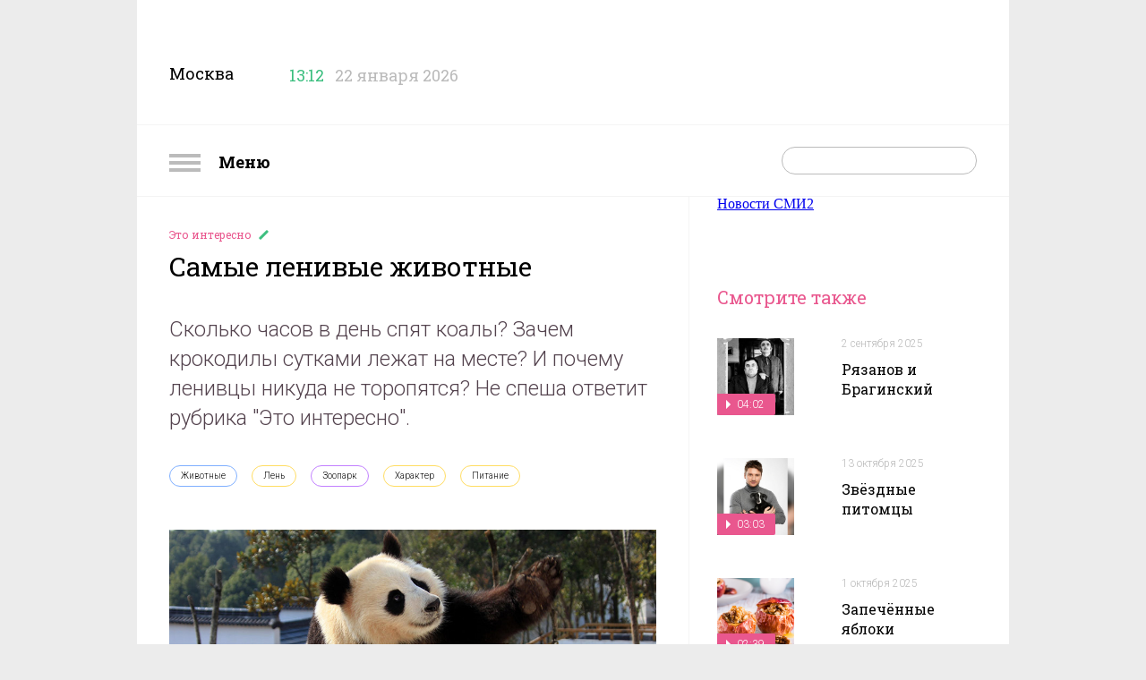

--- FILE ---
content_type: text/html; charset=utf-8
request_url: https://nastroenie.tv/episode/213244
body_size: 13369
content:
<!DOCTYPE html>
<html prefix="og: http://ogp.me/ns#
              video: http://ogp.me/ns/video#
              ya: http://webmaster.yandex.ru/vocabularies/" >
<head>
    <meta charset="utf-8">
    <title>Самые ленивые животные : Включи настроение</title>    <meta name="viewport" content="width=device-width, initial-scale=1.0, maximum-scale=1.0, user-scalable=no">
    <meta name="yandex-verification" content="5c1a83344b054200" />
    <link rel="shortcut icon" href="//static.nastroenie.tv/i/favicon.ico" type="image/x-icon">
    <link rel="apple-touch-icon" href="//static.nastroenie.tv/i/apple-touch-icon-152.png">
    <link rel="apple-touch-icon" sizes="76x76" href="//static.nastroenie.tv/i/apple-touch-icon-76.png">
    <link rel="apple-touch-icon" sizes="120x120" href="//static.nastroenie.tv/i/apple-touch-icon-120.png">
    <link rel="apple-touch-icon" sizes="152x152" href="//static.nastroenie.tv/i/apple-touch-icon-152.png">
    <link href="//fonts.googleapis.com/css?family=Roboto+Slab:400,700,300,100&subset=latin,cyrillic-ext" rel="stylesheet" type="text/css">
    <link href="//fonts.googleapis.com/css?family=Roboto:400,300,700&subset=latin,cyrillic-ext" rel="stylesheet" type="text/css">
    <link href="//static.nastroenie.tv/css/main.css?v=3.5" rel="stylesheet">
    <script src="//static.nastroenie.tv/js/afrsasync.js"></script>
    <script src="//static.nastroenie.tv/js/adfox.asyn.code.scroll.js"></script>

	    
    <meta name="keywords" content="Животные,Лень,Зоопарк,Характер,Питание," >
<meta name="description" content="Сколько часов в день спят коалы? Зачем крокодилы сутками лежат на месте? И почему ленивцы никуда не торопятся? Не спеша ответит рубрика &quot;Это интересно&quot;." >
<meta property="og:site_name" content="nastroenie.tv" >
<meta property="og:url" content="https://nastroenie.tv/episode/213244" >
<meta property="og:title" content="Самые ленивые животные" >
<meta property="og:description" content="Сколько часов в день спят коалы? Зачем крокодилы сутками лежат на месте? И почему ленивцы никуда не торопятся? Не спеша ответит рубрика &quot;Это интересно&quot;." >
<meta property="og:image" content="https://cdn.tvc.ru/pictures/mood/bw/872/68.jpg" >
<meta name="twitter:card" content="summary" >
<meta name="twitter:title" content="Самые ленивые животные" >
<meta name="twitter:description" content="Сколько часов в день спят коалы? Зачем крокодилы сутками лежат на месте? И почему ленивцы никуда не торопятся? Не спеша ответит рубрика &quot;Это интересно&quot;." >
<meta name="twitter:image" content="https://cdn.tvc.ru/pictures/mood/bw/872/68.jpg" >
<meta property="og:type" content="website" >
	
    <script>window.yaContextCb = window.yaContextCb || []</script>
    <script src="https://yandex.ru/ads/system/context.js" async></script>
</head>
<style>.b-content-body{background:#fff;}</style>

<body class="g-hidden__x g-inner-bg">

<div class="b-menu">
    <h2 class="b-menu__header">
        <a class="show-menu" href="#">
            <i class="icon"></i>
            Меню
        </a>
    </h2>
    <ul class="b-menu__list">
                <li class="b-menu__item">
            <a class="link" href="/menu/123">
              Астропрогноз            </a>
        </li>
                <li class="b-menu__item">
            <a class="link" href="/menu/38">
              Без всякой химии            </a>
        </li>
                <li class="b-menu__item">
            <a class="link" href="/menu/97">
              Быстрая зарядка            </a>
        </li>
                <li class="b-menu__item">
            <a class="link" href="/menu/110">
              В лучших традициях            </a>
        </li>
                <li class="b-menu__item">
            <a class="link" href="/menu/43">
              Важно знать            </a>
        </li>
                <li class="b-menu__item">
            <a class="link" href="/menu/118">
              Вероятно, факт            </a>
        </li>
                <li class="b-menu__item">
            <a class="link" href="/menu/71">
              Главный экспонат            </a>
        </li>
                <li class="b-menu__item">
            <a class="link" href="/menu/69">
              Гороскоп настроения            </a>
        </li>
                <li class="b-menu__item">
            <a class="link" href="/menu/125">
              Двойной успех            </a>
        </li>
                <li class="b-menu__item">
            <a class="link" href="/menu/107">
              Достать звезду            </a>
        </li>
                <li class="b-menu__item">
            <a class="link" href="/menu/131">
              Драгоценная история            </a>
        </li>
                <li class="b-menu__item">
            <a class="link" href="/menu/89">
              Еда с историей            </a>
        </li>
                <li class="b-menu__item">
            <a class="link" href="/menu/124">
              Женщина за рулём            </a>
        </li>
                <li class="b-menu__item">
            <a class="link" href="/menu/121">
              Жизнь замечательных вещей            </a>
        </li>
                <li class="b-menu__item">
            <a class="link" href="/menu/130">
              Жизнь замечательных зверей            </a>
        </li>
                <li class="b-menu__item">
            <a class="link" href="/menu/72">
              Жизнь ПП            </a>
        </li>
                <li class="b-menu__item">
            <a class="link" href="/menu/112">
              Звёздные истории            </a>
        </li>
                <li class="b-menu__item">
            <a class="link" href="/menu/76">
              Звёздный развод            </a>
        </li>
                <li class="b-menu__item">
            <a class="link" href="/menu/20">
              Звёздный рейтинг            </a>
        </li>
                <li class="b-menu__item">
            <a class="link" href="/menu/120">
              Звёздный тренд            </a>
        </li>
                <li class="b-menu__item">
            <a class="link" href="/menu/126">
              Звездопад            </a>
        </li>
                <li class="b-menu__item">
            <a class="link" href="/menu/127">
              Звёзды в сети            </a>
        </li>
                <li class="b-menu__item">
            <a class="link" href="/menu/129">
              Зоошпаргалка            </a>
        </li>
                <li class="b-menu__item">
            <a class="link" href="/menu/81">
              Кинодетали            </a>
        </li>
                <li class="b-menu__item">
            <a class="link" href="/menu/84">
              Крупным планом            </a>
        </li>
                <li class="b-menu__item">
            <a class="link" href="/menu/122">
              Курьёз-экспресс            </a>
        </li>
                <li class="b-menu__item">
            <a class="link" href="/menu/103">
              Личное дело            </a>
        </li>
                <li class="b-menu__item">
            <a class="link" href="/menu/22">
              Люди настроения            </a>
        </li>
                <li class="b-menu__item">
            <a class="link" href="/menu/92">
              Маршрут построен            </a>
        </li>
                <li class="b-menu__item">
            <a class="link" href="/menu/106">
              Мелким шрифтом            </a>
        </li>
                <li class="b-menu__item">
            <a class="link" href="/menu/114">
              Москва: история успеха            </a>
        </li>
                <li class="b-menu__item">
            <a class="link" href="/menu/36">
              Найди друга            </a>
        </li>
                <li class="b-menu__item">
            <a class="link" href="/menu/11">
              Настройся на здоровье            </a>
        </li>
                <li class="b-menu__item">
            <a class="link" href="/menu/128">
              Номер 1            </a>
        </li>
                <li class="b-menu__item">
            <a class="link" href="/menu/90">
              По кадрам            </a>
        </li>
                <li class="b-menu__item">
            <a class="link" href="/menu/8">
              Полезная экономика            </a>
        </li>
                <li class="b-menu__item">
            <a class="link" href="/menu/21">
              Популярная наука            </a>
        </li>
                <li class="b-menu__item">
            <a class="link" href="/menu/35">
              Проверка слуха            </a>
        </li>
                <li class="b-menu__item">
            <a class="link" href="/menu/70">
              Ретрокалендарь            </a>
        </li>
                <li class="b-menu__item">
            <a class="link" href="/menu/117">
              Смехозарядка            </a>
        </li>
                <li class="b-menu__item">
            <a class="link" href="/menu/105">
              Советы с настроением            </a>
        </li>
                <li class="b-menu__item">
            <a class="link" href="/menu/119">
              Сов. несекретно            </a>
        </li>
                <li class="b-menu__item">
            <a class="link" href="/menu/108">
              Топ настроения            </a>
        </li>
                <li class="b-menu__item">
            <a class="link" href="/menu/27">
              Удачное настроение            </a>
        </li>
                <li class="b-menu__item">
            <a class="link" href="/menu/67">
              Фуд-корт            </a>
        </li>
                <li class="b-menu__item">
            <a class="link" href="/menu/52">
              Хит-просвет            </a>
        </li>
                <li class="b-menu__item">
            <a class="link" href="/menu/58">
              Шпаргалка            </a>
        </li>
                <li class="b-menu__item">
            <a class="link" href="/menu/115">
              ЭДАС – природный доктор для всей семьи            </a>
        </li>
                <li class="b-menu__item">
            <a class="link" href="/menu/16">
              Эксперты            </a>
        </li>
                <li class="b-menu__item">
            <a class="link" href="/menu/10">
              Это интересно            </a>
        </li>
            </ul>
</div>
<!--AdFox START-->
<!--tvc.ru-->
<!--Площадка: nastroenie.tv / * / *-->
<!--Тип баннера: Брендинг-->
<!--Расположение: верх страницы-->
<div id="adfox_15027994471343118"></div>
<script>
try {
    window.yaContextCb.push(()=>{
        Ya.adfoxCode.createAdaptive({
            ownerId: 220018,
            containerId: 'adfox_15027994471343118',
            params: {
                pp: 'g',
                ps: 'ccoj',
                p2: 'evrj'
            }
        }, ['desktop', 'tablet', 'phone'], {
            tabletWidth: 830,
            phoneWidth: 480,
            isAutoReloads: false
        })
    })
} catch (e) {
  console.error('try...catch: ' + e);
}
</script>

<div class="g-wide-banner top">
<!--AdFox START-->
<!--tvc.ru-->
<!--Площадка: nastroenie.tv / * / *-->
<!--Тип баннера: 1280*140-->
<!--Расположение: верх страницы-->
<div id="adfox_175922986545621321"></div>
<script>
try {
    window.yaContextCb.push(()=>{
        Ya.adfoxCode.createAdaptive({
            ownerId: 220018,
            containerId: 'adfox_175922986545621321',
            params: {
                pp: 'g',
                ps: 'ccoj',
                p2: 'jgvo'
            }
        }, ['desktop', 'tablet', 'phone'], {
            tabletWidth: 830,
            phoneWidth: 480,
            isAutoReloads: false
        })
    })
} catch (e) {
  console.error('try...catch: ' + e);
}
</script>
</div>
</div>

<div class="g-page-wrapper">

<!-- page-header -->
<div class="b-page-header">
    <div class="b-page-header__info">
        <span class="title">Москва</span>
        <span class="time" data-time="1769076753">
            <i class="icon"></i>
            <span class="clock">13:12</span>
        </span>
        <span class="date">22 января 2026</span>
    </div>
    <div class="b-page-header__soc">
        <a class="soc soc-vk" href="https://vk.com/nastroenietvc" target="_blank"></a>
        <a class="soc soc-ok" href="https://ok.ru/nastroenietvc" target="_blank"></a>
    </div>
    <div class="b-page-header__logo">
        <a class="logo" href="/"></a>
				
    </div>
    <div class="g-clear__all"></div>

</div>
<!-- /page-header -->
<!-- page_nav -->
<div class="b-nav">
    <div class="b-nav__menu">
        <a class="show-menu" href="#">
            <i class="icon"></i>
            Меню
        </a>
    </div>
    <div class="b-nav__search">
        <form action="/search" method="get">
            <span class="text-field">
                <input type="text" id="search-request" name="q" placeholder="">
                <input type="submit" value="">
            </span>
        </form>
    </div>
    <div class="b-nav__list">
        <a class="link" href="/page/about">О программе</a>
        <a class="link" href="/persons">Персоны</a>
        <a class="link" href="/page/contacts">Контакты</a>
        <a class="link" href="/page/reklama">Реклама</a>
    </div>
    <div class="g-clear__all"></div>
</div>
<!-- /page_nav -->

<!--AdFox START-->
<!--tvc.ru-->
<!--Площадка: nastroenie.tv / * / *-->
<!--Тип баннера: Брендинг-->
<!--Расположение: середина страницы-->
<div id="adfox_150279947098029160"></div>
<script>
try {
    window.yaContextCb.push(()=>{
        Ya.adfoxCode.createAdaptive({
            ownerId: 220018,
            containerId: 'adfox_150279947098029160',
            params: {
                pp: 'h',
                ps: 'ccoj',
                p2: 'evrj'
            }
        }, ['desktop', 'tablet', 'phone'], {
            tabletWidth: 830,
            phoneWidth: 480,
            isAutoReloads: false
        })
    })
} catch (e) {
  console.error('try...catch: ' + e);
}
</script>
<div class="b-content b-content--inner">
<div class="b-content__wrapper">

    <!-- article_body -->
    <div class="b-content-body" itemscope itemtype="http://schema.org/VideoObject">
        <meta itemprop="datePublished" content="2022-08-16T06:04:00+0300">
        <div class="b-article">
            <div class="b-article__header">
                <h4 class="rubric">
                    <a href="/menu/10">
                      Это интересно                    </a>
                </h4>
                <h2 class="header" itemprop="name">Самые ленивые животные</h2>
            </div>
            <div class="b-article__anons">
                <div class="article-label">Анонс</div>
				                <div class="article-body" itemprop="description">Сколько часов в день спят коалы? Зачем крокодилы сутками лежат на месте? И почему ленивцы никуда не торопятся? Не спеша ответит рубрика &quot;Это интересно&quot;.</div>
                <div class="g-clear__all"></div>
            </div>
            <div class="b-article__tags">
                <div class="article-label">Связанные теги</div>
                <div class="article-body">
                                      <a class="tag rubric-6" href="/tag/382">
                      Животные                    </a>
                                      <a class="tag rubric-2" href="/tag/918">
                      Лень                    </a>
                                      <a class="tag rubric-1" href="/tag/1071">
                      Зоопарк                    </a>
                                      <a class="tag rubric-2" href="/tag/1548">
                      Характер                    </a>
                                      <a class="tag rubric-2" href="/tag/1585">
                      Питание                    </a>
                                  </div>
                <div class="g-clear__all"></div>
            </div>


            <div class="b-article__player">
                                <div class="item">
                
									<a class="video" itemprop="url" href="/video/iframe/id/213244/isPlay/true/?acc_video_id=/episode/213244">
                        <img src="https://cdn.tvc.ru/pictures/mood/bw/872/68.jpg" itemprop="thumbnailUrl">
                        <span class="label_main-video">
                                                    03:11                                                </span>
                    </a>
                    <span class="video-player">
                        <iframe webkitallowfullscreen="true" mozallowfullscreen="true" allowfullscreen="true" src="/video/iframe/id/213244/isPlay/false/?acc_video_id=/episode/213244" itemprop="embedUrl" frameborder="0" scrolling="no"></iframe>
                    </span>
				
                    <link itemprop="thumbnail" href="https://cdn.tvc.ru/pictures/mood/bw/872/68.jpg">
                    <meta itemprop="duration" content="03:11">
                    <meta itemprop="uploadDate" content="2022-08-16T06:04:00+0300">
                    <meta itemprop="isFamilyFriendly " content="false">
                                </div>
                            </div>

            <div class="b-article__slider">
                <div class="article-label">
                  16 августа 2022                </div>
                <div class="article-body">
                    <div class="slider-list">
                                                <div class="slider-item" data-slide="0">
                            <img src="https://cdn.tvc.ru/pictures/mood/sw/872/68.jpg">
                                                          <span class="label-min"></span>
                                                    </div>
                                            </div>
                </div>
                <div class="g-clear__all"></div>
            </div>

            <div class="b-article__banner">
				<!--AdFox START-->
<!--tvc.ru-->
<!--Площадка: nastroenie.tv / * / *-->
<!--Тип баннера: 906*400-->
<!--Расположение: середина страницы-->
<div id="adfox_150279997620587880"></div>
<script>
try {
    window.yaContextCb.push(()=>{
        Ya.adfoxCode.createAdaptive({
            ownerId: 220018,
            containerId: 'adfox_150279997620587880',
            params: {
                pp: 'h',
                ps: 'ccoj',
                p2: 'ffge'
            }
        }, ['desktop', 'tablet', 'phone'], {
            tabletWidth: 830,
            phoneWidth: 480,
            isAutoReloads: false
        })
    })
} catch (e) {
  console.error('try...catch: ' + e);
}
</script>            </div>

            <div class="b-article__text">
                            <div class="article-label">Подробнее</div>
                <div class="article-body" itemprop="caption">
                                                                                                       <div class="article-part ">
                     <p>Панды Жуи и Диндин &ndash; звёзды Московского зоопарка. И день рождения отмечали, и практически свадьбу сыграли, и, конечно же, належались в самых разных позах. А сон &ndash; это дело святое.</p>

<p><strong>Татьяна Воронина, научный сотрудник Московского зоопарка:</strong></p>

<p>&ndash; Довольно много времени панда проводит, отдыхая: спит, лежит и просто висит на дереве, что тоже они очень любят. На самом деле это необходимость, потому что панда &ndash; зверь крупный.</p>

<p><img alt="" src="//cdn.tvc.ru/pictures/mood/o/872/67.jpg" style="width: 900px; height: 506px;" /></p>

<p>Правда, Жуи и Диндин по сравнению с коалами &ndash; очень активные животные. Ведь серые австралийские медведи могут спать до 22 часов в сутки! В оставшееся время бодрствования коалы просто сидят на дереве и жуют эвкалипт. Подобная медлительность свойственна практически всем травоядным млекопитающим. Дело в том, что растительная пища никогда не даёт большого количества калорий и энергии.</p>

<p>Ленивцам уж точно некуда торопиться &ndash; они висят на дереве и неторопливо жуют листья. Они настолько расслаблен, что даже за шерстью не ухаживают: в сезон дождей на звере могут вырасти водоросли, а в солнечное время на нём живут бабочки и жучки.</p>

<p><img alt="" src="//cdn.tvc.ru/pictures/mood/o/872/66.jpg" /></p>

<p><strong>Филипп Тумасьян, ведущий зоолог Московского зоопарка:</strong></p>

<p>&ndash; Ленивцы в природе питаются очень низкокалорийными кормами &ndash; листвой. Энергию из неё они&nbsp;получают очень мало, поэтому её всё время экономят. Если можно поспать &ndash; ленивцы поспят,&nbsp;обычно больше 20 часов в сутки. Процесс пищеварения у них тоже очень медленный. Еда, которую они съели сегодня, ленивцы могут переваривать неделю, а то и две.</p>

<p>На самом деле, лень &ndash; хитрая задумка природы, а не прихоть её обладателя. Животное экономит силы и не тратит их на всякие бесполезные прогулки. Например, крокодилы могут лежать по несколько часов, а то и дней без движения. Лень? Нет. Отвлекающий манёвр.</p>

<p><strong>Александра Студилко, зоотехник отдела &quot;Террариум&quot; Московского зоопарка:</strong></p>

<p>&ndash; Крокодилы могут развивать приличные скорости и переходить в том числе на галоп. Животное потребляет ровно столько энергии, сколько ему необходимо для того, чтобы выжить.</p>

<p><img alt="" src=" //cdn.tvc.ru/pictures/mood/o/872/69.jpg" /></p>

<p>Из пресмыкающихся особенно отличилась змея слоновий хобот. В процессе активного лежания она спокойно может обрасти водорослями. Змея абсолютно никуда не торопится, и в этом есть своя логика.</p>

<p><strong>Александра Студилко, зоотехник отдела &quot;Террариум&quot; Московского зоопарка:</strong></p>

<p>&ndash; Какие-то змеи являются засадниками, то есть они могут могут лежать достаточно длительное время на поверхности почвы и выжидать свою добычу. Это может быть час, день, неделя. И вот, наконец, мимо змеи кто-то пробегает, и она ловит свою добычу быстрым рывком, съедает её и может дальше лежать, переваривая эту пищу.</p>

<p><img alt="" src="//cdn.tvc.ru/pictures/mood/o/872/70.jpg" /></p>

<p>Акуле-няньке и переваривать особо нечего. Она настолько ленива, что, в отличие от своих сородичей, на крупную рыбу не охотится. Довольствуется мальками, всасывая их как пылесос. И это &ndash; самое активное времяпрепровождение. Большую часть жизни акула-нянька лежит на дне, ловит дзен и спит.</p>
                   </div>
                                                 </div>
                <div class="g-clear__all"></div>
            </div>
                        <div class="b-article__share">
                <div class="article-label">Поделиться</div>
                <div class="article-body">
					<script async src="https://yastatic.net/es5-shims/0.0.2/es5-shims.min.js" charset="utf-8"></script>
					<script async src="https://yastatic.net/share2/share.js"></script>
					<div class="ya-share2" data-curtain data-shape="round" data-services="vkontakte,odnoklassniki"></div>
                </div>
                <div class="g-clear__all"></div>
            </div>
        </div>

    </div>
    <!-- /article_body -->

    <!-- aside -->
    <div class="b-content-aside">
            <!--AdFox START-->
<!--tvc.ru-->
<!--Площадка: nastroenie.tv / * / *-->
<!--Тип баннера: 300*300-->
<!--Расположение: верх страницы-->
<div id="adfox_150280000634076448"></div>
<script>
try {
    window.yaContextCb.push(()=>{
        Ya.adfoxCode.createAdaptive({
            ownerId: 220018,
            containerId: 'adfox_150280000634076448',
            params: {
                pp: 'g',
                ps: 'ccoj',
                p2: 'fgvh'
            }
        }, ['desktop', 'tablet', 'phone'], {
            tabletWidth: 830,
            phoneWidth: 480,
            isAutoReloads: false
        })
    })
} catch (e) {
  console.error('try...catch: ' + e);
}
</script>

<div class="item banner" style="padding-top:50px">
	<div class="b-banner">
	<!--AdFox START-->
<!--tvc.ru-->
<!--Площадка: nastroenie.tv / * / *-->
<!--Тип баннера: 290*600-->
<!--Расположение: верх страницы-->
<div id="adfox_16285050810592064"></div>
<script>
try {
    window.yaContextCb.push(()=>{
        Ya.adfoxCode.createAdaptive({
            ownerId: 220018,
            containerId: 'adfox_16285050810592064',
            params: {
                pp: 'g',
                ps: 'ccoj',
                p2: 'hhsl'
            }
        }, ['desktop', 'tablet', 'phone'], {
            tabletWidth: 830,
            phoneWidth: 480,
            isAutoReloads: false
        })
    })
} catch (e) {
  console.error('try...catch: ' + e);
}
</script>	</div>
</div>
<h2 class="b-content-aside__header">Смотрите также</h2>
<ul class="b-content-aside__list">

        
            
        <li class="item">
            <div class="picture">
                <a href="/episode/284642">
                    <img src="https://cdn.tvc.ru/pictures/mood/p/116/161.jpg">
                                        <span class="label">
                      04:02                    </span>
                                    </a>
            </div>
            <div class="info">
                <p class="date">
                  <a href="/episode/284642">
                    2 сентября 2025                  </a>
                </p>
                <h4 class="title">
                  <a href="/episode/284642">
                    Рязанов и Брагинский                  </a>
                </h4>
            </div>
            <div class="g-clear__all"></div>
        </li>

            
        <li class="item">
            <div class="picture">
                <a href="/episode/287453">
                    <img src="https://cdn.tvc.ru/pictures/mood/p/117/096.jpg">
                                        <span class="label">
                      03:03                    </span>
                                    </a>
            </div>
            <div class="info">
                <p class="date">
                  <a href="/episode/287453">
                    13 октября 2025                  </a>
                </p>
                <h4 class="title">
                  <a href="/episode/287453">
                    Звёздные питомцы                  </a>
                </h4>
            </div>
            <div class="g-clear__all"></div>
        </li>

            
        <li class="item">
            <div class="picture">
                <a href="/episode/286633">
                    <img src="https://cdn.tvc.ru/pictures/mood/p/116/850.jpg">
                                        <span class="label">
                      02:39                    </span>
                                    </a>
            </div>
            <div class="info">
                <p class="date">
                  <a href="/episode/286633">
                    1 октября 2025                  </a>
                </p>
                <h4 class="title">
                  <a href="/episode/286633">
                    Запечённые яблоки                  </a>
                </h4>
            </div>
            <div class="g-clear__all"></div>
        </li>

            
        <li class="item">
            <div class="picture">
                <a href="/episode/268834">
                    <img src="https://cdn.tvc.ru/pictures/mood/p/110/835.jpg">
                                        <span class="label">
                      04:03                    </span>
                                    </a>
            </div>
            <div class="info">
                <p class="date">
                  <a href="/episode/268834">
                    25 декабря 2024                  </a>
                </p>
                <h4 class="title">
                  <a href="/episode/268834">
                    Сказочные кинодетали                  </a>
                </h4>
            </div>
            <div class="g-clear__all"></div>
        </li>

            
        <li class="item">
            <div class="picture">
                <a href="/episode/288673">
                    <img src="https://cdn.tvc.ru/pictures/mood/p/117/528.jpg">
                                        <span class="label">
                      03:17                    </span>
                                    </a>
            </div>
            <div class="info">
                <p class="date">
                  <a href="/episode/288673">
                    30 октября 2025                  </a>
                </p>
                <h4 class="title">
                  <a href="/episode/288673">
                    Русский театр                  </a>
                </h4>
            </div>
            <div class="g-clear__all"></div>
        </li>

            
        <li class="item">
            <div class="picture">
                <a href="/episode/221434">
                    <img src="https://cdn.tvc.ru/pictures/mood/p/912/87.jpg">
                                        <span class="label">
                      03:13                    </span>
                                    </a>
            </div>
            <div class="info">
                <p class="date">
                  <a href="/episode/221434">
                    20 августа 2025                  </a>
                </p>
                <h4 class="title">
                  <a href="/episode/221434">
                    Звёздный развод Муслима Магомаева                  </a>
                </h4>
            </div>
            <div class="g-clear__all"></div>
        </li>

            
        <li class="item">
            <div class="picture">
                <a href="/episode/287657">
                    <img src="https://cdn.tvc.ru/pictures/mood/p/117/214.jpg">
                                        <span class="label">
                      03:09                    </span>
                                    </a>
            </div>
            <div class="info">
                <p class="date">
                  <a href="/episode/287657">
                    16 октября 2025                  </a>
                </p>
                <h4 class="title">
                  <a href="/episode/287657">
                    Звёздный тренд от Юлии Высоцкой                  </a>
                </h4>
            </div>
            <div class="g-clear__all"></div>
        </li>

    
    <li class="item banner"><div class="b-banner">
<!--AdFox START-->
<!--tvc.ru-->
<!--Площадка: nastroenie.tv / * / *-->
<!--Тип баннера: 240*400-->
<!--Расположение: середина страницы-->
<div id="adfox_150279938345884201"></div>
<script>
try {
    window.yaContextCb.push(()=>{
        Ya.adfoxCode.createAdaptive({
            ownerId: 220018,
            containerId: 'adfox_150279938345884201',
            params: {
                pp: 'h',
                ps: 'ccoj',
                p2: 'evpt'
            }
        }, ['desktop', 'tablet', 'phone'], {
            tabletWidth: 830,
            phoneWidth: 480,
            isAutoReloads: false
        })
    })
} catch (e) {
  console.error('try...catch: ' + e);
}
</script>
</div></li>

</ul>    </div>
    <!-- /aside -->

    <div class="g-clear__all"></div>

<div class="g-wide-banner">
	<!--AdFox START-->
<!--tvc.ru-->
<!--Площадка: nastroenie.tv / * / *-->
<!--Тип баннера: 1280*140-->
<!--Расположение: середина страницы-->
<div id="adfox_175922298825361321"></div>
<script>
try {
    window.yaContextCb.push(()=>{
        Ya.adfoxCode.createAdaptive({
            ownerId: 220018,
           containerId: 'adfox_175922298825361321',
            params: {
                pp: 'h',
                ps: 'ccoj',
                p2: 'jgvo'
            }
        }, ['desktop', 'tablet', 'phone'], {
            tabletWidth: 830,
            phoneWidth: 480,
            isAutoReloads: false
        })
    })
} catch (e) {
  console.error('try...catch: ' + e);
}
</script>
</div>

<style>
.rambler_news {width: 1280px; text-align:center; margin-left: 35px; margin-top: 20px;}
.rambler_header {display: block; text-align: left;margin-bottom: 10px; font-size: 20px; font-weight: bold;font-family:Arial,san-serif;}
.rabmler_block {margin:0px;padding:0px;}
.rambler_item_wrapper {display: inline-block;float:left;}
.rambler_item {width: 256px; display:inline-block;}
.rambler_item a.rambler_img {display: block; width: 238px;height: 178px;overflow: hidden;margin:10px 0px;padding:0px;}
.rambler_item a.rambler_title{width: 230px; color: #000000; display: block; vertical-align: top;font-size: 15px; text-align: center; line-height: 20px;font-family:Arial,san-serif; text-decoration: none; overflow: hidden;margin-left: 10px;}
</style>
</head>
<body>
<div class="rambler_news">
    <div class="rambler_block">
<!--AdFox START-->
<!--sup-com-->
<!--Площадка: Marketing Partners / main / nastroenie.tv-->
<!--Категория: Rambler-->
<!--Тип баннера: Тизер1-->
<!-- ________________________AdFox Asynchronous code START__________________________ -->
<script type="text/javascript">
<!--
try {
if (typeof(pr) == 'undefined') { var pr = Math.floor(Math.random() * 4294967295) + 1; }
if (typeof(document.referrer) != 'undefined') {
  if (typeof(afReferrer) == 'undefined') {
    afReferrer = encodeURIComponent(document.referrer);
  }
} else {
  afReferrer = '';
}
var addate = new Date();

var scrheight = '', scrwidth = '';
if (self.screen) {
scrwidth = screen.width;
scrheight = screen.height;
} else if (self.java) {
var jkit = java.awt.Toolkit.getDefaultToolkit();
var scrsize = jkit.getScreenSize();
scrwidth = scrsize.width;
scrheight = scrsize.height;
}

var dl = encodeURIComponent(document.location);
var pr1 = Math.floor(Math.random() * 4294967295) + 1;

document.write('<div class="rambler_item_wrapper" id="AdFox_banner_'+pr1+'"><\/div>');
document.write('<div style="visibility:hidden; position:absolute;"><iframe id="AdFox_iframe_'+pr1+'" width=1 height=1 marginwidth=0 marginheight=0 scrolling=no frameborder=0><\/iframe><\/div>');

AdFox_Scroll(pr1,'//ads.adfox.ru/171817/prepareCode?p1=btmqi&amp;p2=exqr&amp;pct=b&amp;pfc=a&amp;pfb=a&amp;plp=a&amp;pli=a&amp;pop=a&amp;pr=' + pr +'&amp;pt=b&amp;pd=' + addate.getDate() + '&amp;pw=' + addate.getDay() + '&amp;pv=' + addate.getHours() + '&amp;prr=' + afReferrer + '&amp;puid1=&amp;puid2=&amp;puid3=&amp;puid4=&amp;puid5=&amp;puid6=&amp;puid7=&amp;puid8=&amp;puid9=&amp;puid10=&amp;puid11=&amp;puid12=&amp;puid13=&amp;puid14=&amp;puid15=&amp;puid16=&amp;puid17=&amp;puid18=&amp;puid19=&amp;puid20=&amp;puid21=&amp;puid22=&amp;puid23=&amp;puid24=&amp;puid25=&amp;puid26=&amp;puid27=&amp;puid28=&amp;puid29=&amp;puid30=&amp;puid31=&amp;puid32=&amp;puid33=&amp;puid34=&amp;puid35=&amp;puid36=&amp;puid37=&amp;puid38=&amp;puid39=&amp;puid40=&amp;puid41=&amp;puid42=&amp;puid43=&amp;puid44=&amp;puid45=&amp;puid46=&amp;puid47=&amp;puid48=&amp;puid49=&amp;puid50=&amp;puid51=&amp;puid52=&amp;puid53=&amp;puid54=&amp;pdw=' + scrwidth + '&amp;pdh=' + scrheight + '&amp;random=342483986&amp;dl='+dl+'&amp;pr1='+pr1);
} catch (e) {
  console.error('try...catch: ' + e);
}
// -->
</script>
<!-- _________________________AdFox Asynchronous code END___________________________ -->

<!--AdFox START-->
<!--sup-com-->
<!--Площадка: Marketing Partners / main / nastroenie.tv-->
<!--Категория: Rambler-->
<!--Тип баннера: Тизер2-->
<!-- ________________________AdFox Asynchronous code START__________________________ -->
<script type="text/javascript">
<!--
try {
if (typeof(pr) == 'undefined') { var pr = Math.floor(Math.random() * 4294967295) + 1; }
if (typeof(document.referrer) != 'undefined') {
  if (typeof(afReferrer) == 'undefined') {
    afReferrer = encodeURIComponent(document.referrer);
  }
} else {
  afReferrer = '';
}
var addate = new Date();

var scrheight = '', scrwidth = '';
if (self.screen) {
scrwidth = screen.width;
scrheight = screen.height;
} else if (self.java) {
var jkit = java.awt.Toolkit.getDefaultToolkit();
var scrsize = jkit.getScreenSize();
scrwidth = scrsize.width;
scrheight = scrsize.height;
}

var dl = encodeURIComponent(document.location);
var pr1 = Math.floor(Math.random() * 4294967295) + 1;

document.write('<div class="rambler_item_wrapper" id="AdFox_banner_'+pr1+'"><\/div>');
document.write('<div style="visibility:hidden; position:absolute;"><iframe id="AdFox_iframe_'+pr1+'" width=1 height=1 marginwidth=0 marginheight=0 scrolling=no frameborder=0><\/iframe><\/div>');

AdFox_Scroll(pr1,'//ads.adfox.ru/171817/prepareCode?p1=btmqi&amp;p2=exqr&amp;pct=b&amp;pfc=a&amp;pfb=a&amp;plp=a&amp;pli=a&amp;pop=a&amp;pr=' + pr +'&amp;pt=b&amp;pd=' + addate.getDate() + '&amp;pw=' + addate.getDay() + '&amp;pv=' + addate.getHours() + '&amp;prr=' + afReferrer + '&amp;puid1=&amp;puid2=&amp;puid3=&amp;puid4=&amp;puid5=&amp;puid6=&amp;puid7=&amp;puid8=&amp;puid9=&amp;puid10=&amp;puid11=&amp;puid12=&amp;puid13=&amp;puid14=&amp;puid15=&amp;puid16=&amp;puid17=&amp;puid18=&amp;puid19=&amp;puid20=&amp;puid21=&amp;puid22=&amp;puid23=&amp;puid24=&amp;puid25=&amp;puid26=&amp;puid27=&amp;puid28=&amp;puid29=&amp;puid30=&amp;puid31=&amp;puid32=&amp;puid33=&amp;puid34=&amp;puid35=&amp;puid36=&amp;puid37=&amp;puid38=&amp;puid39=&amp;puid40=&amp;puid41=&amp;puid42=&amp;puid43=&amp;puid44=&amp;puid45=&amp;puid46=&amp;puid47=&amp;puid48=&amp;puid49=&amp;puid50=&amp;puid51=&amp;puid52=&amp;puid53=&amp;puid54=&amp;pdw=' + scrwidth + '&amp;pdh=' + scrheight + '&amp;random=342483986&amp;dl='+dl+'&amp;pr1='+pr1);
} catch (e) {
  console.error('try...catch: ' + e);
}
// -->
</script>
<!-- _________________________AdFox Asynchronous code END___________________________ -->

<!--AdFox START-->
<!--sup-com-->
<!--Площадка: Marketing Partners / main / nastroenie.tv-->
<!--Категория: Rambler-->
<!--Тип баннера: Тизер3-->
<!-- ________________________AdFox Asynchronous code START__________________________ -->
<script type="text/javascript">
<!--
try {
if (typeof(pr) == 'undefined') { var pr = Math.floor(Math.random() * 4294967295) + 1; }
if (typeof(document.referrer) != 'undefined') {
  if (typeof(afReferrer) == 'undefined') {
    afReferrer = encodeURIComponent(document.referrer);
  }
} else {
  afReferrer = '';
}
var addate = new Date();

var scrheight = '', scrwidth = '';
if (self.screen) {
scrwidth = screen.width;
scrheight = screen.height;
} else if (self.java) {
var jkit = java.awt.Toolkit.getDefaultToolkit();
var scrsize = jkit.getScreenSize();
scrwidth = scrsize.width;
scrheight = scrsize.height;
}

var dl = encodeURIComponent(document.location);
var pr1 = Math.floor(Math.random() * 4294967295) + 1;

document.write('<div class="rambler_item_wrapper" id="AdFox_banner_'+pr1+'"><\/div>');
document.write('<div style="visibility:hidden; position:absolute;"><iframe id="AdFox_iframe_'+pr1+'" width=1 height=1 marginwidth=0 marginheight=0 scrolling=no frameborder=0><\/iframe><\/div>');

AdFox_Scroll(pr1,'//ads.adfox.ru/171817/prepareCode?p1=btmqi&amp;p2=exqr&amp;pct=b&amp;pfc=a&amp;pfb=a&amp;plp=a&amp;pli=a&amp;pop=a&amp;pr=' + pr +'&amp;pt=b&amp;pd=' + addate.getDate() + '&amp;pw=' + addate.getDay() + '&amp;pv=' + addate.getHours() + '&amp;prr=' + afReferrer + '&amp;puid1=&amp;puid2=&amp;puid3=&amp;puid4=&amp;puid5=&amp;puid6=&amp;puid7=&amp;puid8=&amp;puid9=&amp;puid10=&amp;puid11=&amp;puid12=&amp;puid13=&amp;puid14=&amp;puid15=&amp;puid16=&amp;puid17=&amp;puid18=&amp;puid19=&amp;puid20=&amp;puid21=&amp;puid22=&amp;puid23=&amp;puid24=&amp;puid25=&amp;puid26=&amp;puid27=&amp;puid28=&amp;puid29=&amp;puid30=&amp;puid31=&amp;puid32=&amp;puid33=&amp;puid34=&amp;puid35=&amp;puid36=&amp;puid37=&amp;puid38=&amp;puid39=&amp;puid40=&amp;puid41=&amp;puid42=&amp;puid43=&amp;puid44=&amp;puid45=&amp;puid46=&amp;puid47=&amp;puid48=&amp;puid49=&amp;puid50=&amp;puid51=&amp;puid52=&amp;puid53=&amp;puid54=&amp;pdw=' + scrwidth + '&amp;pdh=' + scrheight + '&amp;random=342483986&amp;dl='+dl+'&amp;pr1='+pr1);
} catch (e) {
  console.error('try...catch: ' + e);
}
// -->
</script>
<!-- _________________________AdFox Asynchronous code END___________________________ -->

<!--AdFox START-->
<!--sup-com-->
<!--Площадка: Marketing Partners / main / nastroenie.tv-->
<!--Категория: Rambler-->
<!--Тип баннера: Тизер4-->
<!-- ________________________AdFox Asynchronous code START__________________________ -->
<script type="text/javascript">
<!--
try {
if (typeof(pr) == 'undefined') { var pr = Math.floor(Math.random() * 4294967295) + 1; }
if (typeof(document.referrer) != 'undefined') {
  if (typeof(afReferrer) == 'undefined') {
    afReferrer = encodeURIComponent(document.referrer);
  }
} else {
  afReferrer = '';
}
var addate = new Date();

var scrheight = '', scrwidth = '';
if (self.screen) {
scrwidth = screen.width;
scrheight = screen.height;
} else if (self.java) {
var jkit = java.awt.Toolkit.getDefaultToolkit();
var scrsize = jkit.getScreenSize();
scrwidth = scrsize.width;
scrheight = scrsize.height;
}

var dl = encodeURIComponent(document.location);
var pr1 = Math.floor(Math.random() * 4294967295) + 1;

document.write('<div class="rambler_item_wrapper"  id="AdFox_banner_'+pr1+'"><\/div>');
document.write('<div style="visibility:hidden; position:absolute;"><iframe id="AdFox_iframe_'+pr1+'" width=1 height=1 marginwidth=0 marginheight=0 scrolling=no frameborder=0><\/iframe><\/div>');

AdFox_Scroll(pr1,'//ads.adfox.ru/171817/prepareCode?p1=btmqi&amp;p2=exqr&amp;pct=b&amp;pfc=a&amp;pfb=a&amp;plp=a&amp;pli=a&amp;pop=a&amp;pr=' + pr +'&amp;pt=b&amp;pd=' + addate.getDate() + '&amp;pw=' + addate.getDay() + '&amp;pv=' + addate.getHours() + '&amp;prr=' + afReferrer + '&amp;puid1=&amp;puid2=&amp;puid3=&amp;puid4=&amp;puid5=&amp;puid6=&amp;puid7=&amp;puid8=&amp;puid9=&amp;puid10=&amp;puid11=&amp;puid12=&amp;puid13=&amp;puid14=&amp;puid15=&amp;puid16=&amp;puid17=&amp;puid18=&amp;puid19=&amp;puid20=&amp;puid21=&amp;puid22=&amp;puid23=&amp;puid24=&amp;puid25=&amp;puid26=&amp;puid27=&amp;puid28=&amp;puid29=&amp;puid30=&amp;puid31=&amp;puid32=&amp;puid33=&amp;puid34=&amp;puid35=&amp;puid36=&amp;puid37=&amp;puid38=&amp;puid39=&amp;puid40=&amp;puid41=&amp;puid42=&amp;puid43=&amp;puid44=&amp;puid45=&amp;puid46=&amp;puid47=&amp;puid48=&amp;puid49=&amp;puid50=&amp;puid51=&amp;puid52=&amp;puid53=&amp;puid54=&amp;pdw=' + scrwidth + '&amp;pdh=' + scrheight + '&amp;random=342483986&amp;dl='+dl+'&amp;pr1='+pr1);
} catch (e) {
  console.error('try...catch: ' + e);
}
// -->
</script>
<!-- _________________________AdFox Asynchronous code END___________________________ -->

<!--AdFox START-->
<!--sup-com-->
<!--Площадка: Marketing Partners / main / nastroenie.tv-->
<!--Категория: Rambler-->
<!--Тип баннера: Тизер5-->
<!-- ________________________AdFox Asynchronous code START__________________________ -->
<script type="text/javascript">
try {
<!--
if (typeof(pr) == 'undefined') { var pr = Math.floor(Math.random() * 4294967295) + 1; }
if (typeof(document.referrer) != 'undefined') {
  if (typeof(afReferrer) == 'undefined') {
    afReferrer = encodeURIComponent(document.referrer);
  }
} else {
  afReferrer = '';
}
var addate = new Date();

var scrheight = '', scrwidth = '';
if (self.screen) {
scrwidth = screen.width;
scrheight = screen.height;
} else if (self.java) {
var jkit = java.awt.Toolkit.getDefaultToolkit();
var scrsize = jkit.getScreenSize();
scrwidth = scrsize.width;
scrheight = scrsize.height;
}

var dl = encodeURIComponent(document.location);
var pr1 = Math.floor(Math.random() * 4294967295) + 1;

document.write('<div class="rambler_item_wrapper" id="AdFox_banner_'+pr1+'"><\/div>');
document.write('<div style="visibility:hidden; position:absolute;"><iframe id="AdFox_iframe_'+pr1+'" width=1 height=1 marginwidth=0 marginheight=0 scrolling=no frameborder=0><\/iframe><\/div>');

AdFox_Scroll(pr1,'//ads.adfox.ru/171817/prepareCode?p1=btmqi&amp;p2=exqr&amp;pct=b&amp;pfc=a&amp;pfb=a&amp;plp=a&amp;pli=a&amp;pop=a&amp;pr=' + pr +'&amp;pt=b&amp;pd=' + addate.getDate() + '&amp;pw=' + addate.getDay() + '&amp;pv=' + addate.getHours() + '&amp;prr=' + afReferrer + '&amp;puid1=&amp;puid2=&amp;puid3=&amp;puid4=&amp;puid5=&amp;puid6=&amp;puid7=&amp;puid8=&amp;puid9=&amp;puid10=&amp;puid11=&amp;puid12=&amp;puid13=&amp;puid14=&amp;puid15=&amp;puid16=&amp;puid17=&amp;puid18=&amp;puid19=&amp;puid20=&amp;puid21=&amp;puid22=&amp;puid23=&amp;puid24=&amp;puid25=&amp;puid26=&amp;puid27=&amp;puid28=&amp;puid29=&amp;puid30=&amp;puid31=&amp;puid32=&amp;puid33=&amp;puid34=&amp;puid35=&amp;puid36=&amp;puid37=&amp;puid38=&amp;puid39=&amp;puid40=&amp;puid41=&amp;puid42=&amp;puid43=&amp;puid44=&amp;puid45=&amp;puid46=&amp;puid47=&amp;puid48=&amp;puid49=&amp;puid50=&amp;puid51=&amp;puid52=&amp;puid53=&amp;puid54=&amp;pdw=' + scrwidth + '&amp;pdh=' + scrheight + '&amp;random=342483986&amp;dl='+dl+'&amp;pr1='+pr1);
// -->
} catch (e) {
  console.error('try...catch: ' + e);
}
</script>
<!-- _________________________AdFox Asynchronous code END___________________________ -->

    </div>
</div>

<div class="g-clear__all"></div>


</div>


<!-- Самое популярное -->
<div class="b-popular-list wrapped">
    <h2 class="b-popular-list__header">Интересные материалы</h2>
    <div class="b-popular-list__slider" id="popular-list-slider">



<div class="b-popular-list__item">
    <div class="picture">
        <a href="/episode/294040">
            <img src="https://cdn.tvc.ru/pictures/mood/p/119/134.jpg">
                        <span class="label">
              05:46            </span>
                    </a>
    </div>
    <div class="info">
                <h4 class="title">
          <a href="/episode/294040">
            Какое вы животное?          </a>
        </h4>
    </div>
</div>



<div class="b-popular-list__item">
    <div class="picture">
        <a href="/episode/293438">
            <img src="https://cdn.tvc.ru/pictures/mood/p/118/886.jpg">
                        <span class="label">
              02:14            </span>
                    </a>
    </div>
    <div class="info">
                <h4 class="title">
          <a href="/episode/293438">
            Собака Пальма          </a>
        </h4>
    </div>
</div>



<div class="b-popular-list__item">
    <div class="picture">
        <a href="/episode/287569">
            <img src="https://cdn.tvc.ru/pictures/mood/p/117/158.jpg">
                        <span class="label">
              01:40            </span>
                    </a>
    </div>
    <div class="info">
                <h4 class="title">
          <a href="/episode/287569">
            Собака и вкусняшки          </a>
        </h4>
    </div>
</div>



<div class="b-popular-list__item">
    <div class="picture">
        <a href="/episode/287450">
            <img src="https://cdn.tvc.ru/pictures/mood/p/117/084.jpg">
                        <span class="label">
              02:15            </span>
                    </a>
    </div>
    <div class="info">
                <h4 class="title">
          <a href="/episode/287450">
            Медведица Виннипег          </a>
        </h4>
    </div>
</div>



<div class="b-popular-list__item">
    <div class="picture">
        <a href="/episode/286025">
            <img src="https://cdn.tvc.ru/pictures/mood/p/116/616.jpg">
                        <span class="label">
              02:06            </span>
                    </a>
    </div>
    <div class="info">
                <h4 class="title">
          <a href="/episode/286025">
            Сердитая кошка          </a>
        </h4>
    </div>
</div>



<div class="b-popular-list__item">
    <div class="picture">
        <a href="/episode/284632">
            <img src="https://cdn.tvc.ru/pictures/mood/p/116/151.jpg">
                        <span class="label">
              00:37            </span>
                    </a>
    </div>
    <div class="info">
                <h4 class="title">
          <a href="/episode/284632">
            У белок постоянно растут зубы          </a>
        </h4>
    </div>
</div>



<div class="b-popular-list__item">
    <div class="picture">
        <a href="/episode/282624">
            <img src="https://cdn.tvc.ru/pictures/mood/p/115/545.jpg">
                        <span class="label">
              03:05            </span>
                    </a>
    </div>
    <div class="info">
                <h4 class="title">
          <a href="/episode/282624">
            Обмен животными между зоопарками          </a>
        </h4>
    </div>
</div>



<div class="b-popular-list__item">
    <div class="picture">
        <a href="/episode/280735">
            <img src="https://cdn.tvc.ru/pictures/mood/p/114/866.jpg">
                        <span class="label">
              00:42            </span>
                    </a>
    </div>
    <div class="info">
                <h4 class="title">
          <a href="/episode/280735">
            Верблюд превращает жир в воду          </a>
        </h4>
    </div>
</div>



<div class="b-popular-list__item">
    <div class="picture">
        <a href="/episode/275195">
            <img src="https://cdn.tvc.ru/pictures/mood/p/113/105.jpg">
                        <span class="label">
              05:21            </span>
                    </a>
    </div>
    <div class="info">
                <h4 class="title">
          <a href="/episode/275195">
            Зоозарядка          </a>
        </h4>
    </div>
</div>



<div class="b-popular-list__item">
    <div class="picture">
        <a href="/episode/271549">
            <img src="https://cdn.tvc.ru/pictures/mood/p/111/720.jpg">
                        <span class="label">
              01:36            </span>
                    </a>
    </div>
    <div class="info">
                <h4 class="title">
          <a href="/episode/271549">
            Ретрокалендарь: от дня рождения Московского зоопарка до создания космодрома Байконур          </a>
        </h4>
    </div>
</div>



<div class="b-popular-list__item">
    <div class="picture">
        <a href="/episode/266345">
            <img src="https://cdn.tvc.ru/pictures/mood/p/109/883.jpg">
                        <span class="label">
              03:02            </span>
                    </a>
    </div>
    <div class="info">
                <h4 class="title">
          <a href="/episode/266345">
            Вороны-хулиганы          </a>
        </h4>
    </div>
</div>



<div class="b-popular-list__item">
    <div class="picture">
        <a href="/episode/265097">
            <img src="https://cdn.tvc.ru/pictures/mood/p/109/416.jpg">
                        <span class="label">
              03:04            </span>
                    </a>
    </div>
    <div class="info">
                <h4 class="title">
          <a href="/episode/265097">
            Животные-терапевты          </a>
        </h4>
    </div>
</div>



<div class="b-popular-list__item">
    <div class="picture">
        <a href="/episode/263139">
            <img src="https://cdn.tvc.ru/pictures/mood/p/108/623.jpg">
                        <span class="label">
              03:05            </span>
                    </a>
    </div>
    <div class="info">
                <h4 class="title">
          <a href="/episode/263139">
            Крупнейшие зоопарки России          </a>
        </h4>
    </div>
</div>



<div class="b-popular-list__item">
    <div class="picture">
        <a href="/episode/261438">
            <img src="https://cdn.tvc.ru/pictures/mood/p/107/923.jpg">
                        <span class="label">
              05:42            </span>
                    </a>
    </div>
    <div class="info">
                <h4 class="title">
          <a href="/episode/261438">
            Лень или прокрастинация          </a>
        </h4>
    </div>
</div>



<div class="b-popular-list__item">
    <div class="picture">
        <a href="/episode/250277">
            <img src="https://cdn.tvc.ru/pictures/mood/p/103/699.jpg">
                        <span class="label">
              03:14            </span>
                    </a>
    </div>
    <div class="info">
                <h4 class="title">
          <a href="/episode/250277">
            Порода по темпераменту          </a>
        </h4>
    </div>
</div>



<div class="b-popular-list__item">
    <div class="picture">
        <a href="/episode/248235">
            <img src="https://cdn.tvc.ru/pictures/mood/p/102/895.jpg">
                        <span class="label">
              01:39            </span>
                    </a>
    </div>
    <div class="info">
                <h4 class="title">
          <a href="/episode/248235">
            Ретрокалендарь: от дня рождения Московского зоопарка до создания космодрома Байконур          </a>
        </h4>
    </div>
</div>



<div class="b-popular-list__item">
    <div class="picture">
        <a href="/episode/248229">
            <img src="https://cdn.tvc.ru/pictures/mood/p/102/894.jpg">
                        <span class="label">
              03:05            </span>
                    </a>
    </div>
    <div class="info">
                <h4 class="title">
          <a href="/episode/248229">
            Московскому зоопарку – 160!          </a>
        </h4>
    </div>
</div>



<div class="b-popular-list__item">
    <div class="picture">
        <a href="/episode/243634">
            <img src="https://cdn.tvc.ru/pictures/mood/p/101/249.jpg">
                        <span class="label">
              02:41            </span>
                    </a>
    </div>
    <div class="info">
                <h4 class="title">
          <a href="/episode/243634">
            Лечим желчный характер          </a>
        </h4>
    </div>
</div>



<div class="b-popular-list__item">
    <div class="picture">
        <a href="/episode/238342">
            <img src="https://cdn.tvc.ru/pictures/mood/p/991/87.jpg">
                        <span class="label">
              05:58            </span>
                    </a>
    </div>
    <div class="info">
                <h4 class="title">
          <a href="/episode/238342">
            Темперамент в тарелке          </a>
        </h4>
    </div>
</div>



<div class="b-popular-list__item">
    <div class="picture">
        <a href="/episode/223771">
            <img src="https://cdn.tvc.ru/pictures/mood/p/924/24.jpg">
                        <span class="label">
              02:31            </span>
                    </a>
    </div>
    <div class="info">
                <h4 class="title">
          <a href="/episode/223771">
            Наука о животных-гибридах          </a>
        </h4>
    </div>
</div>



<div class="b-popular-list__item">
    <div class="picture">
        <a href="/episode/214305">
            <img src="https://cdn.tvc.ru/pictures/mood/p/877/65.jpg">
                        <span class="label">
              02:55            </span>
                    </a>
    </div>
    <div class="info">
                <h4 class="title">
          <a href="/episode/214305">
            В заложниках у животных          </a>
        </h4>
    </div>
</div>



<div class="b-popular-list__item">
    <div class="picture">
        <a href="/episode/209454">
            <img src="https://cdn.tvc.ru/pictures/mood/p/855/51.jpg">
                        <span class="label">
              05:51            </span>
                    </a>
    </div>
    <div class="info">
                <h4 class="title">
          <a href="/episode/209454">
            Сколько весит характер?          </a>
        </h4>
    </div>
</div>



<div class="b-popular-list__item">
    <div class="picture">
        <a href="/episode/208928">
            <img src="https://cdn.tvc.ru/pictures/mood/p/852/98.jpg">
                        <span class="label">
              05:26            </span>
                    </a>
    </div>
    <div class="info">
                <h4 class="title">
          <a href="/episode/208928">
            На что не влияют гены?          </a>
        </h4>
    </div>
</div>



<div class="b-popular-list__item">
    <div class="picture">
        <a href="/episode/191605">
            <img src="https://cdn.tvc.ru/pictures/mood/p/768/60.jpg">
                        <span class="label">
              05:35            </span>
                    </a>
    </div>
    <div class="info">
                <h4 class="title">
          <a href="/episode/191605">
            Кто вы: крот или кот?          </a>
        </h4>
    </div>
</div>


</div></div>
<!-- /Самое популярное -->


<!-- Шахматные статьи -->

<ul class="b-anons-list--checkboard">

    
    <li class="b-anons-list__item">

                    
<div class="b-anons--small">
    <div class="picture">
        <a class="link" href="/episode/294082">
            <img src="https://cdn.tvc.ru/pictures/mood/p/119/159.jpg">
                        <span class="label">02:57</span>
                    </a>
    </div>
    <div class="info">
                <h4 class="title">
          <a href="/episode/294082">
            Звёздный тренд от Анны Калашниковой          </a>
        </h4>
    </div>
    <p class="tags">
                  <a href="/menu/120" class="rubric-4">
            Звёздный тренд          </a>
          
    </p>
    <div class="g-clear__all"></div>
</div>        

        
        
                            
<div class="b-anons--big">
    <div class="picture">
        <a href="/episode/270703" class="link">
            <img src="https://cdn.tvc.ru/pictures/mood/b/111/434.jpg">
                        <span class="label">
              03:59            </span>
                    </a>
    </div>
    <div class="info">
                <h4 class="title">
           <a href="/episode/270703">
             Эйзенштейн-художник           </a>
        </h4>
        <p class="anons">
           <a href="/episode/270703">
              Чем Страна восходящего солнца привлекала гениального режиссёра? И какие приёмы японской культуры он использовал в своих фильмах? Увидим в рубрике &quot;Личное дело&quot;.           </a>
        </p>
        <p class="tags">
                      <a href="/menu/103" class="rubric-4">
              Личное дело            </a>
            
        </p>
    </div>
</div>            
        
    </li>

    
    <li class="b-anons-list__item">

                    
<div class="b-anons--big">
    <div class="picture">
        <a href="/episode/269776" class="link">
            <img src="https://cdn.tvc.ru/pictures/mood/b/111/055.jpg">
                        <span class="label">
              03:03            </span>
                    </a>
    </div>
    <div class="info">
                <h4 class="title">
           <a href="/episode/269776">
             Ирина Аллегрова: судьба императрицы           </a>
        </h4>
        <p class="anons">
           <a href="/episode/269776">
              По какой причине певица была готова отказаться от мечты о сцене? И как ей помог знаменитый сосед? Творческий путь Ирины Аллегровой – в рубрике Москва: история успеха&quot;.           </a>
        </p>
        <p class="tags">
                      <a href="/menu/114" class="rubric-3">
              Москва: история успеха            </a>
            
        </p>
    </div>
</div>        

        
        
                            
<div class="b-anons--small">
    <div class="picture">
        <a class="link" href="/episode/294081">
            <img src="https://cdn.tvc.ru/pictures/mood/p/119/149.jpg">
                        <span class="label">05:57</span>
                    </a>
    </div>
    <div class="info">
                <h4 class="title">
          <a href="/episode/294081">
            Не повышай на меня шрифт!          </a>
        </h4>
    </div>
    <p class="tags">
                  <a href="/menu/16" class="rubric-2">
            Эксперты          </a>
          
    </p>
    <div class="g-clear__all"></div>
</div>            
        
    </li>

    
    <li class="b-anons-list__item">

                    
<div class="b-anons--small">
    <div class="picture">
        <a class="link" href="/episode/294074">
            <img src="https://cdn.tvc.ru/pictures/mood/p/119/155.jpg">
                        <span class="label">03:49</span>
                    </a>
    </div>
    <div class="info">
                <h4 class="title">
          <a href="/episode/294074">
            Как выезжать за границу с детьми? Чем грозит незаконный тюнинг? Какие продукты подешевели?          </a>
        </h4>
    </div>
    <p class="tags">
                  <a href="/menu/8" class="rubric-10">
            Полезная экономика          </a>
          
    </p>
    <div class="g-clear__all"></div>
</div>        

        
        
                            
<div class="b-anons--big">
    <div class="picture">
        <a href="/episode/294071" class="link">
            <img src="https://cdn.tvc.ru/pictures/mood/b/102/364.jpg">
                        <span class="label">
              01:47            </span>
                    </a>
    </div>
    <div class="info">
                <h4 class="title">
           <a href="/episode/294071">
             Ретрокалендарь: от создания войск ПВО до преобразования Ленинки в Российскую государственную библиотеку           </a>
        </h4>
        <p class="anons">
           <a href="/episode/294071">
              Какими историческими событиями отмечен этот день? Откроем &quot;Ретрокалендарь&quot;.           </a>
        </p>
        <p class="tags">
                      <a href="/menu/70" class="rubric-8">
              Ретрокалендарь            </a>
            
        </p>
    </div>
</div>            
        
    </li>

    
    <li class="b-anons-list__item">

                    
<div class="b-anons--big">
    <div class="picture">
        <a href="/episode/294076" class="link">
            <img src="https://cdn.tvc.ru/pictures/mood/b/119/151.jpg">
                        <span class="label">
              05:46            </span>
                    </a>
    </div>
    <div class="info">
                <h4 class="title">
           <a href="/episode/294076">
             Все на парад планет!           </a>
        </h4>
        <p class="anons">
           <a href="/episode/294076">
              Сегодня Меркурий, Венера и Марс соберутся у Солнца и создадут фигуру, напоминающую ромб. К чему приведёт редкое астрономическое событие, расскажет астролог Жанна Вамуш.           </a>
        </p>
        <p class="tags">
                      <a href="/menu/16" class="rubric-2">
              Эксперты            </a>
            
        </p>
    </div>
</div>        

        
        
                            
<div class="b-anons--small">
    <div class="picture">
        <a class="link" href="/episode/294067">
            <img src="https://cdn.tvc.ru/pictures/mood/p/119/148.jpg">
                        <span class="label">03:02</span>
                    </a>
    </div>
    <div class="info">
                <h4 class="title">
          <a href="/episode/294067">
            Магические растения          </a>
        </h4>
    </div>
    <p class="tags">
                  <a href="/menu/10" class="rubric-6">
            Это интересно          </a>
          
    </p>
    <div class="g-clear__all"></div>
</div>            
        
    </li>

      
    <li class="g-clear__all"></li>
</ul>

<!-- /Шахматные статьи -->


</div>




<div class="g-wide-banner footer" style="background:#fff;border-top:1px solid #F4F4F4;padding-top:15px">
<!--AdFox START-->
<!--tvc.ru-->
<!--Площадка: nastroenie.tv / * / *-->
<!--Тип баннера: 1280*140-->
<!--Расположение: низ страницы-->
<div id="adfox_175922997055741321"></div>
<script>
try {
    window.yaContextCb.push(()=>{
        Ya.adfoxCode.createAdaptive({
            ownerId: 220018,
            containerId: 'adfox_175922997055741321',
            params: {
                pp: 'i',
                ps: 'ccoj',
                p2: 'jgvo'
            }
        }, ['desktop', 'tablet', 'phone'], {
            tabletWidth: 830,
            phoneWidth: 480,
            isAutoReloads: false
        })
    })
} catch (e) {
  console.error('try...catch: ' + e);
}
</script>
</div>

<!--AdFox START-->
<!--tvc.ru-->
<!--Площадка: nastroenie.tv / * / *-->
<!--Тип баннера: Брендинг-->
<!--Расположение: низ страницы-->
<div id="adfox_15027994997317940"></div>
<script>
try {
    window.yaContextCb.push(()=>{
        Ya.adfoxCode.createAdaptive({
            ownerId: 220018,
            containerId: 'adfox_15027994997317940',
            params: {
                pp: 'i',
                ps: 'ccoj',
                p2: 'evrj'
            }
        }, ['desktop', 'tablet', 'phone'], {
            tabletWidth: 830,
            phoneWidth: 480,
            isAutoReloads: false
        })
    })
} catch (e) {
  console.error('try...catch: ' + e);
}
</script>
<div class="b-footer wrapped">
    <div class="b-footer__nav">
        <a href="/page/about">О программе</a>
        <a href="/persons">Персоны</a>
        <a href="/page/contacts">Контакты</a>
		<a href="/page/reklama">Реклама</a>
    </div>
    <div class="b-footer__break">
        <i class="icon"></i>
    </div>
    <div class="b-footer__info">
        <div class="copy">
            <i class="age-limit"></i>
            <p>© AO "ТВ Центр". Все права защищены. При использовании материалов гиперссылка на сайт <a href="/">nastroenie.tv</a> обязательна. На сайте могут демонстрироваться табачные изделия. Потребление табака вредит вашему здоровью.
            </p><br>
            <p><a href="//www.tvc.ru/feedback?ds=n" target="_blank">Форма обратной связи</a></p>
        </div>
        <div class="links">
            <a class="tvc" href="//www.tvc.ru/" target="_blank"></a>
        </div>
        <div class="g-clear__all"><br></div>
	 <!-- Yandex.Metrika counter -->
        <script type="text/javascript">
		try {
            (function (d, w, c) { (w[c] = w[c] || []).push(function() { try { w.yaCounter31228556 = new Ya.Metrika({ id:31228556, clickmap:true, trackLinks:true, accurateTrackBounce:true, webvisor:true }); } catch(e) { } }); var n = d.getElementsByTagName("script")[0], s = d.createElement("script"), f = function () { n.parentNode.insertBefore(s, n); }; s.type = "text/javascript"; s.async = true; s.src = "https://mc.yandex.ru/metrika/watch.js"; if (w.opera == "[object Opera]") { d.addEventListener("DOMContentLoaded", f, false); } else { f(); } })(document, window, "yandex_metrika_callbacks");
		} catch (e) {
		  console.error('try...catch: ' + e);
		}
		</script>
        <noscript>
        <div>
            <img src="https://mc.yandex.ru/watch/31228556" style="position:absolute; left:-9999px;" alt="" />
        </div>
        </noscript>
        <!-- /Yandex.Metrika counter -->

<!--LiveInternet counter--><script type="text/javascript">
		try {
document.write("<a href='//www.liveinternet.ru/click;TVCenter' "+
"target=_blank><img src='//counter.yadro.ru/hit;TVCenter?t44.6;r"+
escape(document.referrer)+((typeof(screen)=="undefined")?"":
";s"+screen.width+"*"+screen.height+"*"+(screen.colorDepth?
screen.colorDepth:screen.pixelDepth))+";u"+escape(document.URL)+
";h"+escape(document.title.substring(0,150))+";"+Math.random()+
"' alt='' title='LiveInternet' "+
"border='0' width='31' height='31'><\/a>")
		} catch (e) {
		  console.error('try...catch: ' + e);
		}
</script><!--/LiveInternet-->
<!--AdFox START-->
<!--tvc.ru-->
<!--Площадка: nastroenie.tv / * / *-->
<!--Тип баннера: 1x1-->
<!--Расположение: верх страницы-->
<div id="adfox_174306893289251321"></div>
<script>
try {
    window.yaContextCb.push(()=>{
        Ya.adfoxCode.create({
            ownerId: 220018,
            containerId: 'adfox_174306893289251321',
            params: {
                pp: 'g',
                ps: 'ccoj',
                p2: 'frfe'
            }
        })
    })
} catch (e) {
  console.error('try...catch: ' + e);
}
</script>
    </div>
</div>
</div>



    <script src="//static.nastroenie.tv/js/all.min.js?v=2.1"></script>




<!-- Root element of PhotoSwipe. Must have class pswp. -->
    <div class="pswp" tabindex="-1" role="dialog" aria-hidden="true">

        <!-- Background of PhotoSwipe.
             It's a separate element as animating opacity is faster than rgba(). -->
        <div class="pswp__bg"></div>

        <!-- Slides wrapper with overflow:hidden. -->
        <div class="pswp__scroll-wrap">

            <!-- Container that holds slides.
                PhotoSwipe keeps only 3 of them in the DOM to save memory.
                Don't modify these 3 pswp__item elements, data is added later on. -->
            <div class="pswp__container">
                <div class="pswp__item"></div>
                <div class="pswp__item"></div>
                <div class="pswp__item"></div>
            </div>

            <!-- Default (PhotoSwipeUI_Default) interface on top of sliding area. Can be changed. -->
            <div class="pswp__ui pswp__ui--hidden">

                <div class="pswp__top-bar">

                    <!--  Controls are self-explanatory. Order can be changed. -->

                    <div class="pswp__counter"></div>

                    <button class="pswp__button pswp__button--close" title="Close (Esc)"></button>

                    <button class="pswp__button pswp__button--share" title="Share"></button>

                    <button class="pswp__button pswp__button--fs" title="Toggle fullscreen"></button>

                    <button class="pswp__button pswp__button--zoom" title="Zoom in/out"></button>

                    <!-- Preloader demo //codepen.io/dimsemenov/pen/yyBWoR -->
                    <div class="pswp__preloader">
                        <div class="pswp__preloader__icn">
                          <div class="pswp__preloader__cut">
                            <div class="pswp__preloader__donut"></div>
                          </div>
                        </div>
                    </div>
                </div>

                <div class="pswp__share-modal pswp__share-modal--hidden pswp__single-tap">
                    <div class="pswp__share-tooltip"></div>
                </div>

                <button class="pswp__button pswp__button--arrow--left" title="Previous (arrow left)">
                </button>

                <button class="pswp__button pswp__button--arrow--right" title="Next (arrow right)">
                </button>

                <div class="pswp__caption">
                    <div class="pswp__caption__center"></div>
                </div>

            </div>

        </div>

    </div>

</body>
</html>


--- FILE ---
content_type: application/javascript
request_url: https://smi2.ru/counter/settings?payload=CKXQAhjWwsSpvjM6JDBjNTU3NWZlLWI4MzYtNDkwNy1hYzg2LTgxOTVhNzMxZTQ4OQ&cb=_callbacks____0mkpamm02
body_size: 1516
content:
_callbacks____0mkpamm02("[base64]");

--- FILE ---
content_type: application/javascript;charset=utf-8
request_url: https://smi2.ru/data/js/104121.js
body_size: 3043
content:
function _jsload(src){var sc=document.createElement("script");sc.type="text/javascript";sc.async=true;sc.src=src;var s=document.getElementsByTagName("script")[0];s.parentNode.insertBefore(sc,s);};(function(){document.getElementById("unit_104121").innerHTML="<style>.unit-104121 { -webkit-box-sizing: border-box; box-sizing: border-box; max-width: 1340px; margin: 0 auto; padding: 48px 36px; background-color: #4B5C7A; } .container-104121 { position: relative; overflow: hidden; } .container-104121 .container-104121__header { display: -webkit-box; display: -ms-flexbox; display: flex; -webkit-box-align: center; -ms-flex-align: center; align-items: center; gap: 15px; margin-bottom: 36px; overflow: hidden; text-align: left; height: 34px; } .container-104121 .container-104121__header-text { font-family: \"Roboto\", sans-serif; font-size: 24px; line-height: 1; font-weight: 300; color: #fff; } .container-104121 .container-104121__header-logo-link { height: 16px; position: relative; top: 2px; } .container-104121 .container-104121__header-logo { display: inline-block; vertical-align: top; height: 16px; width: auto; border: none; } .container-104121 .zen-container .list-container-item { -webkit-box-sizing: border-box; box-sizing: border-box; width: 220px; height: 310px; margin-right: 34px; border-radius: 0; position: relative; } .container-104121 .zen-container .list-container-item .link { text-decoration: none !important; } .container-104121 .zen-container .list-container-item .image-wrap { width: 100%; height: 0; padding-top: 100%; position: relative; overflow: hidden; margin-bottom: 24px; } .container-104121 .zen-container .list-container-item .image { width: 100%; height: 100%; } .container-104121 .zen-container .list-container-item .content { position: relative; } .container-104121 .zen-container .list-container-item .title { font-family: \"Roboto Slab\", sans-serif; font-size: 16px; line-height: 22px; font-weight: normal; color: #fff; text-align: left; word-wrap: break-word; overflow: hidden; height: 66px; display: -webkit-box; -webkit-line-clamp: 3; -webkit-box-orient: vertical; padding: 0; } .container-104121 .zen-container .list-container-item .title:hover { /* color: #369; */ } /* nav */ .container-104121 .zen-container .left-button, .container-104121 .zen-container .right-button { display: none; } .container-104121 .container-104121__nav { position: absolute; top: 0; right: 0; } .container-104121 .container-104121__btn { display: block; width: 34px; height: 34px; background-color: transparent; border: 0; outline: none; cursor: pointer; overflow: hidden; padding: 0; float: left; border: 1px solid #bbb; border-radius: 50%; } .container-104121 .container-104121__btn:hover {} .container-104121 .container-104121__btn:disabled { opacity: .5; } .container-104121 .container-104121__btn-prev { margin-right: 20px; } .container-104121 .container-104121__btn-next {} .container-104121 .container-104121__btn-icon { width: 100%; height: 100%; background-image: url([data-uri]); background-position: center; background-repeat: no-repeat; background-size: 10px; } .container-104121 .container-104121__btn-prev .container-104121__btn-icon { -webkit-transform: rotate(180deg); -ms-transform: rotate(180deg); transform: rotate(180deg); } .container-104121 .container-104121__btn:hover .container-104121__btn-icon { /* -webkit-filter: invert(1); filter: invert(1); */ } /* mobile */ .container-104121.container-104121-mobile .container-104121__header { /* text-align: center; */ } .container-104121.container-104121-mobile .container-104121__nav { /* display: none; */ } @media (max-width: 1350px) { .unit-104121 { max-width: 974px; } } @media (max-width: 1350px) { .unit-104121 { max-width: 974px; } } @media (max-width: 950px) { .unit-104121 { max-width: 688px; } } @media (max-width: 479px) { .container-104121 .container-104121__header-text { font-size: 20px; } .container-104121 .container-104121__header-logo-link { display: none; } }</style>";var cb=function(){var clickTracking = "";/* определение мобильных устройств */ function isMobile() { if (navigator.userAgent.match(/(iPhone|iPod|iPad|Android|playbook|silk|BlackBerry|BB10|Windows Phone|Tizen|Bada|webOS|IEMobile|Opera Mini|Symbian|HTC_|Fennec|WP7|WP8)/i)) { return true; } return false; } var parent_element = JsAPI.Dom.getElement("unit_104121"); parent_element.removeAttribute('id'); var a = parent_element.querySelector('a'); if (a) parent_element.removeChild(a); parent_element.classList.add('unit-104121'); var container = JsAPI.Dom.createDom('div', 'container-104121 container-104121--option-2', JsAPI.Dom.createDom('div', 'container-104121__header', [ JsAPI.Dom.createDom('div', 'container-104121__header-text', 'Новости партнеров'), JsAPI.Dom.createDom('a', { 'class': 'container-104121__header-logo-link', 'href': 'https://smi2.ru/', 'target': '_blank', 'rel': 'noopener noreferrer nofollow' }, JsAPI.Dom.createDom('img', { 'class': 'container-104121__header-logo', 'src': '//static.smi2.net/static/logo/smi2.svg', 'alt': 'СМИ2' })) ])); JsAPI.Dom.appendChild(parent_element, container); if (isMobile()) { container.classList.add('container-104121-mobile') } var itemOptions = { 'isLazy': false, 'defaultIsDark': true, 'color': undefined, /* 'color': {'r': 38, 'g': 38, 'b': 38}, */ 'defaultColor': { 'r': 38, 'g': 38, 'b': 38 }, 'lightingThreshold': 224, }; var itemContentRenderer = function(parent, model, index) { var isLazy = itemOptions['isLazy']; var defaultIsDark = itemOptions['defaultIsDark']; var color = itemOptions['color']; var defaultColor = itemOptions['defaultColor']; var lightingThreshold = itemOptions['lightingThreshold'] ? itemOptions['lightingThreshold'] : undefined; var url = model['url']; var image = model['image']; var title = model['title']; var domain = model['domain']; var child; JsAPI.Dom.appendChild(parent, child = JsAPI.Dom.createDom('div')); var renderFunc = function() { var renderCallback = function(rgb, isDark) { var titleElement, domainElement; var contentChildren = [ titleElement = JsAPI.Dom.createDom('div', 'title', title), /* domainElement = JsAPI.Dom.createDom('div', 'domain', domain) */ ]; JsAPI.Dom.appendChild(child, JsAPI.Dom.createDom('a', { 'class': 'link', 'href': url, 'target': '_blank', 'rel': 'noopener noreferrer nofollow', }, [ JsAPI.Dom.createDom('div', 'image-wrap', JsAPI.Dom.createDom('div', { 'class': 'image', 'style': 'background-image: url(' + image + ')' })), JsAPI.Dom.createDom('div', 'content', contentChildren), ])); }; renderCallback(defaultColor, defaultIsDark); }; if (isLazy) { JsAPI.Viewability.observe(child, undefined, function() { renderFunc(); }, /* timeout */ 0); } else { renderFunc(); } }; JsAPI.Ui.ZenBlock({ 'block_type': JsAPI.Ui.BlockType.NEWS, 'page_size': 10, 'max_page_count': Infinity, 'parent_element': container, 'item_content_renderer': itemContentRenderer, 'block_id': 104121, 'fields': JsAPI.Dao.NewsField.IMAGE | JsAPI.Dao.NewsField.TITLE | JsAPI.Dao.NewsField.TOPIC, 'click_tracking': undefined, }, function(block) { var zenContainer = container.querySelector('.zen-container'); var listContainer = container.querySelector('.list-container'); var nextDefaultBtn = container.querySelector('.right-button'); var prevDefaultBtn = container.querySelector('.left-button'); var nav = JsAPI.Dom.createDom('div', 'container-104121__nav'); var prevBtn = JsAPI.Dom.createDom('button', 'container-104121__btn container-104121__btn-prev', JsAPI.Dom.createDom('div', 'container-104121__btn-icon')); var nextBtn = JsAPI.Dom.createDom('button', 'container-104121__btn container-104121__btn-next', JsAPI.Dom.createDom('div', 'container-104121__btn-icon')); JsAPI.Dom.appendChild(nav, prevBtn); JsAPI.Dom.appendChild(nav, nextBtn); JsAPI.Dom.appendChild(container, nav); function checkScroll() { if (listContainer.scrollLeft <= 0) { prevBtn.disabled = true; } else { prevBtn.disabled = false; } } checkScroll(); var clickEvent = new Event('click'); nextBtn.addEventListener('click', function() { nextDefaultBtn.dispatchEvent(clickEvent); }); prevBtn.addEventListener('click', function() { prevDefaultBtn.dispatchEvent(clickEvent); }); listContainer.addEventListener('scroll', checkScroll); }, function(reason) { console.error('Error:', reason); });};if(!window.jsapi){window.jsapi=[];_jsload("//static.smi2.net/static/jsapi/jsapi.v5.25.25.ru_RU.js");}window.jsapi.push(cb);}());/* StatMedia */(function(w,d,c){(w[c]=w[c]||[]).push(function(){try{w.statmedia43045=new StatMedia({"id":43045,"user_id":null,"user_datetime":1769076760918,"session_id":null,"gen_datetime":1769076760920});}catch(e){}});if(!window.__statmedia){var p=d.createElement('script');p.type='text/javascript';p.async=true;p.src='https://cdnjs.smi2.ru/sm.js';var s=d.getElementsByTagName('script')[0];s.parentNode.insertBefore(p,s);}})(window,document,'__statmedia_callbacks');/* /StatMedia */